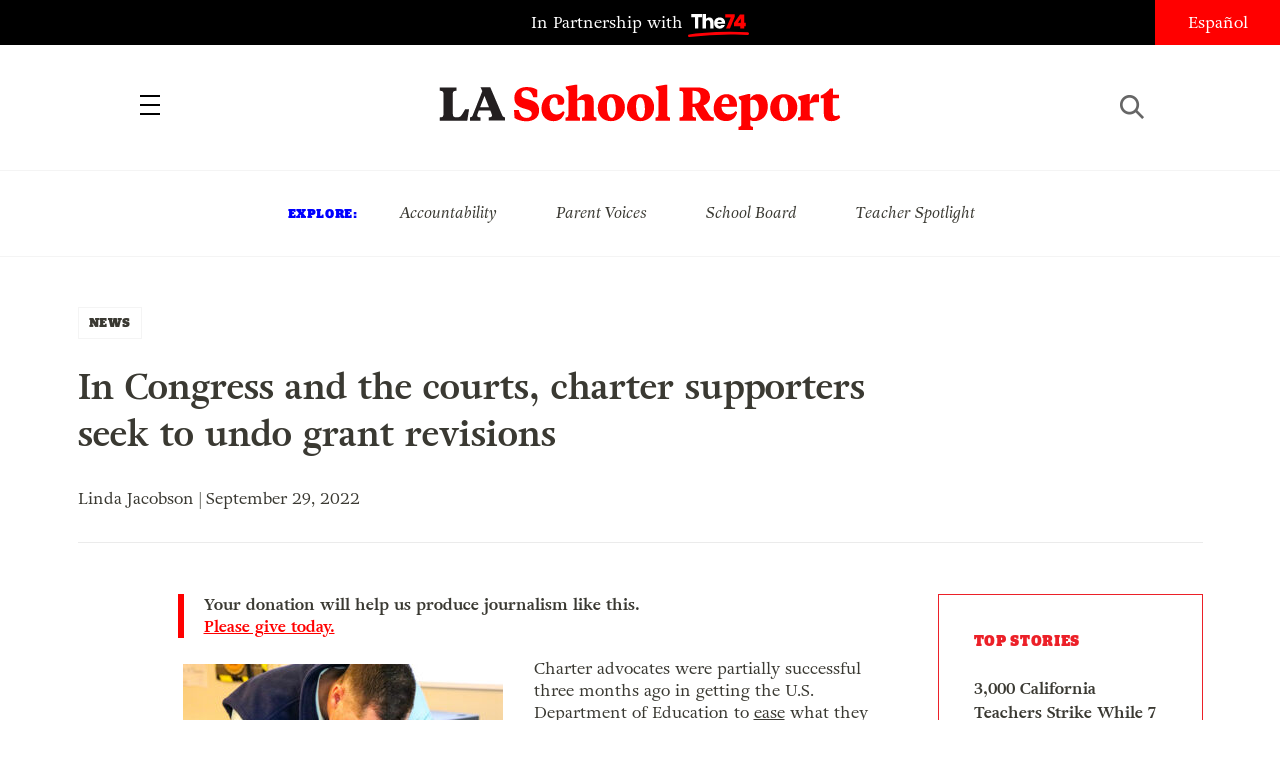

--- FILE ---
content_type: text/html; charset=UTF-8
request_url: https://www.laschoolreport.com/in-congress-and-the-courts-charter-supporters-seek-to-undo-grant-revisions/
body_size: 12677
content:
<!--  --><!doctype html>
<html lang="en-US" class="no-js">
<head>
	<!-- Setup -->
    <meta charset="UTF-8">
	<meta name="viewport" content="width=device-width, initial-scale=1.0" />
	<meta name="format-detection" content="telephone=no">
	
	<!-- Title -->
	<title>In Congress and the courts, charter supporters seek to undo grant revisions  |  LA School Report</title>
    
    <!-- SEO -->
    <meta name="description" content="Charter advocates were partially successful three months ago in getting the U.S. Department of Education to&nbsp;ease&nbsp;what they saw as onerous new rules for a program that provides start-up funds to new schools. But that compromise hasn’t stopped advocates in two states and members of Congress from trying to remove the remaining changes to the $440...">
    <meta name="keywords" content="education, politics, los angeles">
    
        <!-- Facebook OG Integration -->
    <meta property="og:title" content="In Congress and the courts, charter supporters seek to undo grant revisions  |  LA School Report" />
    <meta property="og:description" content="Charter advocates were partially successful three months ago in getting the U.S. Department of Education to&nbsp;ease&nbsp;what they saw as onerous new rules for a program that provides start-up funds to new schools. But that compromise hasn’t stopped advocates in two states and members of Congress from trying to remove the remaining changes to the $440...">
    <meta property="og:type" content="website"/>
    <meta property="og:url" content="https://www.laschoolreport.com/in-congress-and-the-courts-charter-supporters-seek-to-undo-grant-revisions/" />
	        <meta property="og:image" content="https://www.laschoolreport.com/wp-content/uploads/2022/09/charter-supporters-grant-revision-1-copy-640x431.jpg" />

	<!-- Twitter Card Integration -->
    <meta name="twitter:card" content="summary_large_image">
    <meta name="twitter:site" content="@LASchoolReport">
    <meta name="twitter:title" content="In Congress and the courts, charter supporters seek to undo grant revisions  |  LA School Report">
    <meta name="twitter:description" content="Charter advocates were partially successful three months ago in getting the U.S. Department of Education to&nbsp;ease&nbsp;what they saw as onerous new rules for a program that provides start-up funds to new schools. But that compromise hasn’t stopped advocates in two states and members of Congress from trying to remove the remaining changes to the $440...">
    <meta name="twitter:image" content="https://www.laschoolreport.com/wp-content/uploads/2022/09/charter-supporters-grant-revision-1-copy-640x431.jpg">
    	
    <!-- Fonts and Styles-->
    <link rel='stylesheet' type='text/css' media='all' href="https://code.ionicframework.com/ionicons/2.0.1/css/ionicons.min.css" />
	<script src="https://use.typekit.net/ewo3bbs.js"></script>
    <script>try{Typekit.load({ async: true });}catch(e){}</script>

	<meta name='robots' content='max-image-preview:large' />
<script type="text/javascript">
window._wpemojiSettings = {"baseUrl":"https:\/\/s.w.org\/images\/core\/emoji\/14.0.0\/72x72\/","ext":".png","svgUrl":"https:\/\/s.w.org\/images\/core\/emoji\/14.0.0\/svg\/","svgExt":".svg","source":{"concatemoji":"https:\/\/www.laschoolreport.com\/wp-includes\/js\/wp-emoji-release.min.js?ver=6.1.9"}};
/*! This file is auto-generated */
!function(e,a,t){var n,r,o,i=a.createElement("canvas"),p=i.getContext&&i.getContext("2d");function s(e,t){var a=String.fromCharCode,e=(p.clearRect(0,0,i.width,i.height),p.fillText(a.apply(this,e),0,0),i.toDataURL());return p.clearRect(0,0,i.width,i.height),p.fillText(a.apply(this,t),0,0),e===i.toDataURL()}function c(e){var t=a.createElement("script");t.src=e,t.defer=t.type="text/javascript",a.getElementsByTagName("head")[0].appendChild(t)}for(o=Array("flag","emoji"),t.supports={everything:!0,everythingExceptFlag:!0},r=0;r<o.length;r++)t.supports[o[r]]=function(e){if(p&&p.fillText)switch(p.textBaseline="top",p.font="600 32px Arial",e){case"flag":return s([127987,65039,8205,9895,65039],[127987,65039,8203,9895,65039])?!1:!s([55356,56826,55356,56819],[55356,56826,8203,55356,56819])&&!s([55356,57332,56128,56423,56128,56418,56128,56421,56128,56430,56128,56423,56128,56447],[55356,57332,8203,56128,56423,8203,56128,56418,8203,56128,56421,8203,56128,56430,8203,56128,56423,8203,56128,56447]);case"emoji":return!s([129777,127995,8205,129778,127999],[129777,127995,8203,129778,127999])}return!1}(o[r]),t.supports.everything=t.supports.everything&&t.supports[o[r]],"flag"!==o[r]&&(t.supports.everythingExceptFlag=t.supports.everythingExceptFlag&&t.supports[o[r]]);t.supports.everythingExceptFlag=t.supports.everythingExceptFlag&&!t.supports.flag,t.DOMReady=!1,t.readyCallback=function(){t.DOMReady=!0},t.supports.everything||(n=function(){t.readyCallback()},a.addEventListener?(a.addEventListener("DOMContentLoaded",n,!1),e.addEventListener("load",n,!1)):(e.attachEvent("onload",n),a.attachEvent("onreadystatechange",function(){"complete"===a.readyState&&t.readyCallback()})),(e=t.source||{}).concatemoji?c(e.concatemoji):e.wpemoji&&e.twemoji&&(c(e.twemoji),c(e.wpemoji)))}(window,document,window._wpemojiSettings);
</script>
<style type="text/css">
img.wp-smiley,
img.emoji {
	display: inline !important;
	border: none !important;
	box-shadow: none !important;
	height: 1em !important;
	width: 1em !important;
	margin: 0 0.07em !important;
	vertical-align: -0.1em !important;
	background: none !important;
	padding: 0 !important;
}
</style>
	<link rel='stylesheet' id='wp-block-library-css' href='https://www.laschoolreport.com/wp-includes/css/dist/block-library/style.min.css?ver=6.1.9' type='text/css' media='all' />
<link rel='stylesheet' id='classic-theme-styles-css' href='https://www.laschoolreport.com/wp-includes/css/classic-themes.min.css?ver=1' type='text/css' media='all' />
<style id='global-styles-inline-css' type='text/css'>
body{--wp--preset--color--black: #000000;--wp--preset--color--cyan-bluish-gray: #abb8c3;--wp--preset--color--white: #ffffff;--wp--preset--color--pale-pink: #f78da7;--wp--preset--color--vivid-red: #cf2e2e;--wp--preset--color--luminous-vivid-orange: #ff6900;--wp--preset--color--luminous-vivid-amber: #fcb900;--wp--preset--color--light-green-cyan: #7bdcb5;--wp--preset--color--vivid-green-cyan: #00d084;--wp--preset--color--pale-cyan-blue: #8ed1fc;--wp--preset--color--vivid-cyan-blue: #0693e3;--wp--preset--color--vivid-purple: #9b51e0;--wp--preset--gradient--vivid-cyan-blue-to-vivid-purple: linear-gradient(135deg,rgba(6,147,227,1) 0%,rgb(155,81,224) 100%);--wp--preset--gradient--light-green-cyan-to-vivid-green-cyan: linear-gradient(135deg,rgb(122,220,180) 0%,rgb(0,208,130) 100%);--wp--preset--gradient--luminous-vivid-amber-to-luminous-vivid-orange: linear-gradient(135deg,rgba(252,185,0,1) 0%,rgba(255,105,0,1) 100%);--wp--preset--gradient--luminous-vivid-orange-to-vivid-red: linear-gradient(135deg,rgba(255,105,0,1) 0%,rgb(207,46,46) 100%);--wp--preset--gradient--very-light-gray-to-cyan-bluish-gray: linear-gradient(135deg,rgb(238,238,238) 0%,rgb(169,184,195) 100%);--wp--preset--gradient--cool-to-warm-spectrum: linear-gradient(135deg,rgb(74,234,220) 0%,rgb(151,120,209) 20%,rgb(207,42,186) 40%,rgb(238,44,130) 60%,rgb(251,105,98) 80%,rgb(254,248,76) 100%);--wp--preset--gradient--blush-light-purple: linear-gradient(135deg,rgb(255,206,236) 0%,rgb(152,150,240) 100%);--wp--preset--gradient--blush-bordeaux: linear-gradient(135deg,rgb(254,205,165) 0%,rgb(254,45,45) 50%,rgb(107,0,62) 100%);--wp--preset--gradient--luminous-dusk: linear-gradient(135deg,rgb(255,203,112) 0%,rgb(199,81,192) 50%,rgb(65,88,208) 100%);--wp--preset--gradient--pale-ocean: linear-gradient(135deg,rgb(255,245,203) 0%,rgb(182,227,212) 50%,rgb(51,167,181) 100%);--wp--preset--gradient--electric-grass: linear-gradient(135deg,rgb(202,248,128) 0%,rgb(113,206,126) 100%);--wp--preset--gradient--midnight: linear-gradient(135deg,rgb(2,3,129) 0%,rgb(40,116,252) 100%);--wp--preset--duotone--dark-grayscale: url('#wp-duotone-dark-grayscale');--wp--preset--duotone--grayscale: url('#wp-duotone-grayscale');--wp--preset--duotone--purple-yellow: url('#wp-duotone-purple-yellow');--wp--preset--duotone--blue-red: url('#wp-duotone-blue-red');--wp--preset--duotone--midnight: url('#wp-duotone-midnight');--wp--preset--duotone--magenta-yellow: url('#wp-duotone-magenta-yellow');--wp--preset--duotone--purple-green: url('#wp-duotone-purple-green');--wp--preset--duotone--blue-orange: url('#wp-duotone-blue-orange');--wp--preset--font-size--small: 13px;--wp--preset--font-size--medium: 20px;--wp--preset--font-size--large: 36px;--wp--preset--font-size--x-large: 42px;}.has-black-color{color: var(--wp--preset--color--black) !important;}.has-cyan-bluish-gray-color{color: var(--wp--preset--color--cyan-bluish-gray) !important;}.has-white-color{color: var(--wp--preset--color--white) !important;}.has-pale-pink-color{color: var(--wp--preset--color--pale-pink) !important;}.has-vivid-red-color{color: var(--wp--preset--color--vivid-red) !important;}.has-luminous-vivid-orange-color{color: var(--wp--preset--color--luminous-vivid-orange) !important;}.has-luminous-vivid-amber-color{color: var(--wp--preset--color--luminous-vivid-amber) !important;}.has-light-green-cyan-color{color: var(--wp--preset--color--light-green-cyan) !important;}.has-vivid-green-cyan-color{color: var(--wp--preset--color--vivid-green-cyan) !important;}.has-pale-cyan-blue-color{color: var(--wp--preset--color--pale-cyan-blue) !important;}.has-vivid-cyan-blue-color{color: var(--wp--preset--color--vivid-cyan-blue) !important;}.has-vivid-purple-color{color: var(--wp--preset--color--vivid-purple) !important;}.has-black-background-color{background-color: var(--wp--preset--color--black) !important;}.has-cyan-bluish-gray-background-color{background-color: var(--wp--preset--color--cyan-bluish-gray) !important;}.has-white-background-color{background-color: var(--wp--preset--color--white) !important;}.has-pale-pink-background-color{background-color: var(--wp--preset--color--pale-pink) !important;}.has-vivid-red-background-color{background-color: var(--wp--preset--color--vivid-red) !important;}.has-luminous-vivid-orange-background-color{background-color: var(--wp--preset--color--luminous-vivid-orange) !important;}.has-luminous-vivid-amber-background-color{background-color: var(--wp--preset--color--luminous-vivid-amber) !important;}.has-light-green-cyan-background-color{background-color: var(--wp--preset--color--light-green-cyan) !important;}.has-vivid-green-cyan-background-color{background-color: var(--wp--preset--color--vivid-green-cyan) !important;}.has-pale-cyan-blue-background-color{background-color: var(--wp--preset--color--pale-cyan-blue) !important;}.has-vivid-cyan-blue-background-color{background-color: var(--wp--preset--color--vivid-cyan-blue) !important;}.has-vivid-purple-background-color{background-color: var(--wp--preset--color--vivid-purple) !important;}.has-black-border-color{border-color: var(--wp--preset--color--black) !important;}.has-cyan-bluish-gray-border-color{border-color: var(--wp--preset--color--cyan-bluish-gray) !important;}.has-white-border-color{border-color: var(--wp--preset--color--white) !important;}.has-pale-pink-border-color{border-color: var(--wp--preset--color--pale-pink) !important;}.has-vivid-red-border-color{border-color: var(--wp--preset--color--vivid-red) !important;}.has-luminous-vivid-orange-border-color{border-color: var(--wp--preset--color--luminous-vivid-orange) !important;}.has-luminous-vivid-amber-border-color{border-color: var(--wp--preset--color--luminous-vivid-amber) !important;}.has-light-green-cyan-border-color{border-color: var(--wp--preset--color--light-green-cyan) !important;}.has-vivid-green-cyan-border-color{border-color: var(--wp--preset--color--vivid-green-cyan) !important;}.has-pale-cyan-blue-border-color{border-color: var(--wp--preset--color--pale-cyan-blue) !important;}.has-vivid-cyan-blue-border-color{border-color: var(--wp--preset--color--vivid-cyan-blue) !important;}.has-vivid-purple-border-color{border-color: var(--wp--preset--color--vivid-purple) !important;}.has-vivid-cyan-blue-to-vivid-purple-gradient-background{background: var(--wp--preset--gradient--vivid-cyan-blue-to-vivid-purple) !important;}.has-light-green-cyan-to-vivid-green-cyan-gradient-background{background: var(--wp--preset--gradient--light-green-cyan-to-vivid-green-cyan) !important;}.has-luminous-vivid-amber-to-luminous-vivid-orange-gradient-background{background: var(--wp--preset--gradient--luminous-vivid-amber-to-luminous-vivid-orange) !important;}.has-luminous-vivid-orange-to-vivid-red-gradient-background{background: var(--wp--preset--gradient--luminous-vivid-orange-to-vivid-red) !important;}.has-very-light-gray-to-cyan-bluish-gray-gradient-background{background: var(--wp--preset--gradient--very-light-gray-to-cyan-bluish-gray) !important;}.has-cool-to-warm-spectrum-gradient-background{background: var(--wp--preset--gradient--cool-to-warm-spectrum) !important;}.has-blush-light-purple-gradient-background{background: var(--wp--preset--gradient--blush-light-purple) !important;}.has-blush-bordeaux-gradient-background{background: var(--wp--preset--gradient--blush-bordeaux) !important;}.has-luminous-dusk-gradient-background{background: var(--wp--preset--gradient--luminous-dusk) !important;}.has-pale-ocean-gradient-background{background: var(--wp--preset--gradient--pale-ocean) !important;}.has-electric-grass-gradient-background{background: var(--wp--preset--gradient--electric-grass) !important;}.has-midnight-gradient-background{background: var(--wp--preset--gradient--midnight) !important;}.has-small-font-size{font-size: var(--wp--preset--font-size--small) !important;}.has-medium-font-size{font-size: var(--wp--preset--font-size--medium) !important;}.has-large-font-size{font-size: var(--wp--preset--font-size--large) !important;}.has-x-large-font-size{font-size: var(--wp--preset--font-size--x-large) !important;}
.wp-block-navigation a:where(:not(.wp-element-button)){color: inherit;}
:where(.wp-block-columns.is-layout-flex){gap: 2em;}
.wp-block-pullquote{font-size: 1.5em;line-height: 1.6;}
</style>
<link rel='stylesheet' id='LASR-css' href='https://www.laschoolreport.com/wp-content/themes/LASR_MS/style.css?version=486365277&#038;ver=6.1.9' type='text/css' media='all' />
<link rel="https://api.w.org/" href="https://www.laschoolreport.com/wp-json/" /><link rel="alternate" type="application/json" href="https://www.laschoolreport.com/wp-json/wp/v2/posts/62349" /><link rel="EditURI" type="application/rsd+xml" title="RSD" href="https://www.laschoolreport.com/xmlrpc.php?rsd" />
<link rel="wlwmanifest" type="application/wlwmanifest+xml" href="https://www.laschoolreport.com/wp-includes/wlwmanifest.xml" />
<meta name="generator" content="WordPress 6.1.9" />
<link rel="canonical" href="https://www.laschoolreport.com/in-congress-and-the-courts-charter-supporters-seek-to-undo-grant-revisions/" />
<link rel='shortlink' href='https://www.laschoolreport.com/?p=62349' />
<link rel="alternate" type="application/json+oembed" href="https://www.laschoolreport.com/wp-json/oembed/1.0/embed?url=https%3A%2F%2Fwww.laschoolreport.com%2Fin-congress-and-the-courts-charter-supporters-seek-to-undo-grant-revisions%2F" />
<link rel="alternate" type="text/xml+oembed" href="https://www.laschoolreport.com/wp-json/oembed/1.0/embed?url=https%3A%2F%2Fwww.laschoolreport.com%2Fin-congress-and-the-courts-charter-supporters-seek-to-undo-grant-revisions%2F&#038;format=xml" />
<link rel="icon" href="https://www.laschoolreport.com/wp-content/uploads/2022/08/cropped-T74-LASR-Social-Avatar-02-32x32.png" sizes="32x32" />
<link rel="icon" href="https://www.laschoolreport.com/wp-content/uploads/2022/08/cropped-T74-LASR-Social-Avatar-02-192x192.png" sizes="192x192" />
<link rel="apple-touch-icon" href="https://www.laschoolreport.com/wp-content/uploads/2022/08/cropped-T74-LASR-Social-Avatar-02-180x180.png" />
<meta name="msapplication-TileImage" content="https://www.laschoolreport.com/wp-content/uploads/2022/08/cropped-T74-LASR-Social-Avatar-02-270x270.png" />
		<style type="text/css" id="wp-custom-css">
			/*
Welcome to Custom CSS!

To learn how this works, see http://wp.me/PEmnE-Bt
*/		</style>
		    
    <!-- GA TRACKING -->
	<script>
	  (function(i,s,o,g,r,a,m){i['GoogleAnalyticsObject']=r;i[r]=i[r]||function(){
	  (i[r].q=i[r].q||[]).push(arguments)},i[r].l=1*new Date();a=s.createElement(o),
	  m=s.getElementsByTagName(o)[0];a.async=1;a.src=g;m.parentNode.insertBefore(a,m)
	  })(window,document,'script','https://www.google-analytics.com/analytics.js','ga');
	  ga('create', 'UA-34015481-1', 'auto', { 'allowLinker': true });
	  ga('send', 'pageview');
	  ga('require','linker');
	  ga('linker:autoLink', ['domain1.tld', 'domain2.tld'], false, true);
	</script>

    <!-- GA4 TRACKING -->
    <script async src="https://www.googletagmanager.com/gtag/js?id=G-QVBK3NLJ0X"></script>
    <script>
        window.dataLayer = window.dataLayer || [];
        function gtag(){dataLayer.push(arguments);}
        gtag('js', new Date());

        gtag('config', 'G-QVBK3NLJ0X');
    </script>


    
        <!-- CHARTBEAT -->

        
        <script type='text/javascript'>
            (function() {
                /** CONFIGURATION START **/
                var _sf_async_config = window._sf_async_config = (window._sf_async_config || {});
                _sf_async_config.uid = 66128;
                _sf_async_config.domain = 'laschoolreport.com';
                _sf_async_config.useCanonical = true;
                _sf_async_config.useCanonicalDomain = true;
                _sf_async_config.sections = 'NEWS'; //SET PAGE SECTION(S)
                _sf_async_config.authors = 'Linda Jacobson'; //SET PAGE AUTHOR(S)
                /** CONFIGURATION END **/
                function loadChartbeat() {
                    var e = document.createElement('script');
                    var n = document.getElementsByTagName('script')[0];
                    e.type = 'text/javascript';
                    e.async = true;
                    e.src = '//static.chartbeat.com/js/chartbeat.js';
                    n.parentNode.insertBefore(e, n);
                }
                loadChartbeat();
            })();
        </script>
        <script async src="//static.chartbeat.com/js/chartbeat_mab.js"></script>

    
</head>
<body class="page_in-congress-and-the-courts-charter-supporters-seek-to-undo-grant-revisions">
	<div id="wrapper">

		<!-- HEADER -->
		<header>
    		<div id="header_top">
				<p class="partnership">
					<a href="https://www.the74million.org">In Partnership with <span>74</span></a>
				</p>
				<ul class="social">
					<li><a href="https://twitter.com/LASchoolReport" target="_blank" class="ion-social-twitter"><span>Twitter</span></a></li>
					<li><a href="https://www.facebook.com/LASchoolReport" target="_blank" class="ion-social-facebook"><span>Facebook</span></a></li>
				</ul>
				<div id="language">
					<a href=http://espanol.laschoolreport.com>Español</a>				</div>
			</div>
			<nav>
				<div class="nav_container">
					<a id="close_nav" class="close"></a>
					<ul>
						<li><a href="/category/news">News</a></li>
						<li><a href="/category/commentary">Commentary</a></li>
						<li><a href="/category/la-parents">LA Parents</a></li>
												<li><a href="https://www.the74million.org/about">About</a></li>
						<span class="mobile">
							<li><a id="show_explore" href="#">Explore</a></li>
								                        <li class="explore_mobile em_exp"><a href="https://www.laschoolreport.com/tag/accountability/">Accountability</a></li>
								                        <li class="explore_mobile em_exp"><a href="https://www.laschoolreport.com/tag/parent-voices/">Parent Voices</a></li>
								                        <li class="explore_mobile em_exp"><a href="https://www.laschoolreport.com/tag/school-board/">School Board</a></li>
								                        <li class="explore_mobile em_exp"><a href="https://www.laschoolreport.com/tag/teacher-spotlight/">Teacher Spotlight</a></li>
														<li><a id="show_contact" href="#">Contact</a></li>
							<li class="explore_mobile em_address">
								<a href="/cdn-cgi/l/email-protection#177e797178577b7664747f78787b6572677865633974787a"><span class="__cf_email__" data-cfemail="761f181019361a1705151e19191a0413061904025815191b">[email&#160;protected]</span><br/>
									<span>149 South Barrington Ave,</span>
									<span>Suite 249,<br/></span>
									<span>Los Angeles, CA 90049</span>
								</a>
							</li>
							<hr/>
							<ul class="social">
								<li><a href="https://twitter.com/LASchoolReport" target="_blank" class="ion-social-twitter"><span>Twitter</span></a></li>
								<li><a href="https://www.facebook.com/LASchoolReport" target="_blank" class="ion-social-facebook"><span>Facebook</span></a></li>
							</ul>
							<li class="language"><a href=http://espanol.laschoolreport.com>Español</a></li><br/>
							<p>Copyright © 2026 LA School Report</p>
						</span>
					</ul>
				</div>
			</nav>
			<div id="header_bottom">
				<h1><span><a href="https://www.laschoolreport.com">LA School Report</a></span></h1>
				<div id="hamburger"></div>
				<div id="search">
					<div id="search_button"></div>
					<form role="search" method="get" id="searchform" class="searchform" action="https://www.laschoolreport.com" placeholder="search">
						<input type="text" placeholder="Search" value="" name="s" id="s">
					</form>
					<div id="search_x"></div>
				</div>
			</div>
			<div id="header_top_mobile">
				<p class="partnership">In Partnership with <span>74</span></p>
			</div>
		</header>
    
		<!-- EXPLORE -->
		<section id="explore">
			<ul>
				<h3>Explore:</h3>
									<li class="explore_mobile em_exp"><a href="https://www.laschoolreport.com/tag/accountability/">Accountability</a></li>
									<li class="explore_mobile em_exp"><a href="https://www.laschoolreport.com/tag/parent-voices/">Parent Voices</a></li>
									<li class="explore_mobile em_exp"><a href="https://www.laschoolreport.com/tag/school-board/">School Board</a></li>
									<li class="explore_mobile em_exp"><a href="https://www.laschoolreport.com/tag/teacher-spotlight/">Teacher Spotlight</a></li>
							</ul>
		</section> 


		
		<!-- CONTENT -->
				<div class="content">   
			<div class="story">
				<div class="story_header">
					<div class="category">
						<a href="https://www.laschoolreport.com/category/news/">NEWS</a>
					</div>
					<div class="tags">
						<ul>
												</ul>
					</div>
					<h1>In Congress and the courts, charter supporters seek to undo grant revisions</h1>
										<p class="credits"> Linda Jacobson | September 29, 2022</p><br/>
					<hr/>
				</div>
				<div class="storyContainer">
					<div id="social_sidebar">
						<ul id="sidebar_listing">
                            <li><a class="ion-social-twitter" href="https://twitter.com/intent/tweet?url=https://www.laschoolreport.com/in-congress-and-the-courts-charter-supporters-seek-to-undo-grant-revisions/&text=In+Congress+and+the+courts%2C+charter+supporters+seek+to+undo+grant+revisions @LASchoolReport" target="_blank"><span>Twitter</span></a></li>
							<li><a class="ion-social-facebook" href="https://www.facebook.com/sharer/sharer.php?u=https://www.laschoolreport.com/in-congress-and-the-courts-charter-supporters-seek-to-undo-grant-revisions/" target="_blank"><span>Facebook</span></a></li>
							<li><a class="ion-email" href="/cdn-cgi/l/email-protection#[base64]"><span>Mail</span></a></li>
						</ul>
					</div>
					<div class="storySidebar">
					
						<!-- TOP STORIES -->
						<section id="top_stories" class="sidebar_unit">
							<ul>
								<h3>Top Stories</h3>
																	<li><a href="https://www.laschoolreport.com/3000-california-teachers-school-staffers-strike-while-7-unions-declare-impasse/">3,000 California Teachers Strike While 7 Unions Declare Impasse</a></li>
																	<li><a href="https://www.laschoolreport.com/what-fewer-international-students-means-for-california/">What Fewer International Students Means for California</a></li>
																	<li><a href="https://www.laschoolreport.com/how-california-can-protect-students-from-washingtons-uncertainty/">How California Can Protect Students from Washington’s Uncertainty</a></li>
																</ul>
						</section>
						<div id="newsletter_signup_sb" class="sidebar_unit signup_form">
							<h4><center>SIGN UP FOR OUR NEWSLETTER</center></h4>
											<form id="email_capture" class="email-form" action="" method="POST">
			<input type="submit" value="Submit">
			<span>
				<input type="email" name="email" placeholder="Email Address">
                <input id="last_name" name="last_name" type="text" value=""  />
            </span>
		</form>
		<p class="gratitude" style="text-align:left"></p> 
						</div>
									<!-- FROM THE 74 -->
			<section id="from74" class="sidebar_unit">
				<h3>from  <span>74</span></h3>
				<ul>
									<li>
						<a href="https://www.the74million.org/article/shut-out-inequitable-access-to-after-school-programs-grows/" target="_blank">
							<p>Shut Out: Inequitable Access to After School Programs Grows</p>
						</a>      
					</li>
									<li>
						<a href="https://www.the74million.org/article/zodiac-sign-assigned-seating-this-teacher-says-it-works/" target="_blank">
							<p>Zodiac Sign Assigned Seating? This Teacher Says It Works</p>
						</a>      
					</li>
									<li>
						<a href="https://www.the74million.org/zero2eight/as-time-runs-out-a-dozen-head-start-families-and-providers-share-their-fears/" target="_blank">
							<p>As Time Runs Out, a Dozen Head Start Families and Providers Share Their Fears</p>
						</a>      
					</li>
									<li>
						<a href="https://www.the74million.org/article/how-work-based-learning-helped-two-oakland-teens-take-flight-literally/" target="_blank">
							<p>How Work-Based Learning Helped Two Oakland Teens Take Flight — Literally</p>
						</a>      
					</li>
								</ul>
			</section>
					</div>
					<div class="storyContent">
                        <p class="cta">Your donation will help us produce journalism like this. <a href="https://the74.fundjournalism.org/donate/?campaign=701Jw00000Nx0ZrIAJ">Please give today.</a></p>
                        <!--<p class="cta">Get stories like this delivered straight to your inbox. <a href="http://www.laschoolreport.com/newsletter/">Sign up for the LA School Report newsletter.</a></p>-->
                        <div id="attachment_62351" style="width: 330px" class="wp-caption alignleft"><a href="https://www.laschoolreport.com/wp-content/uploads/2022/09/charter-supporters-grant-revision-1-copy.jpg"><img aria-describedby="caption-attachment-62351" decoding="async" class="size-medium wp-image-62351" src="https://www.laschoolreport.com/wp-content/uploads/2022/09/charter-supporters-grant-revision-1-copy-320x215.jpg" alt="" width="320" height="215" srcset="https://www.laschoolreport.com/wp-content/uploads/2022/09/charter-supporters-grant-revision-1-copy-320x215.jpg 320w, https://www.laschoolreport.com/wp-content/uploads/2022/09/charter-supporters-grant-revision-1-copy-640x431.jpg 640w, https://www.laschoolreport.com/wp-content/uploads/2022/09/charter-supporters-grant-revision-1-copy-120x81.jpg 120w, https://www.laschoolreport.com/wp-content/uploads/2022/09/charter-supporters-grant-revision-1-copy.jpg 654w" sizes="(max-width: 320px) 100vw, 320px" /></a><p id="caption-attachment-62351" class="wp-caption-text">UPrep Science and Math Middle School in Detroit, Michigan, is among the charters that advocates say would be affected by the Education Department’s new regulations for federal charter school funding. (Michigan Association of Public School Academies)</p></div>
<p>Charter advocates were partially successful three months ago in getting the U.S. Department of Education to&nbsp;<a href="https://www.usnews.com/news/education-news/articles/2022-05-11/school-advocates-rally-at-white-house-against-bidens-attack-on-charter-schools" target="_blank" rel="noopener">ease</a>&nbsp;what they saw as onerous new rules for a program that provides start-up funds to new schools.</p>
<p>But that compromise hasn’t stopped advocates in two states and members of Congress from trying to remove the remaining changes to the $440 million Charter Schools Program. They argue that the tighter criteria run counter to the law’s intent to increase high-quality charter schools.</p>
<p>Republicans want to use the&nbsp;<a href="https://sgp.fas.org/crs/misc/R43992.pdf" target="_blank" rel="noopener">Congressional Review Act</a>&nbsp;— a seldom-used law that allows members to overturn regulations issued by federal agencies — to stop implementation. And in August, charter organizations in Michigan and Ohio&nbsp;<a href="https://pacificlegal.org/press-release/charter-schools-sue-to-stop-the-biden-administrations-attack-on-educational-opportunities/" target="_blank" rel="noopener">sued the department</a> over changes that, among other things, are designed to create more racially diverse charter schools and increase transparency for schools run by for-profit companies.</p>
<p>Advocates say they never had a chance to weigh in on the changes.</p>
<p>“If you read the [charter school] statute, there is the importance of consulting with the field,” said Nina Rees at the National Alliance for Public Charter Schools. “They never did. They introduced the rule without notifying us.”</p>
<p>The revisions urge charters to partner with their local schools and to prove they’re not opening in communities where local public schools are under-enrolled. The Alliance was among the more than 26,000 groups and individuals that submitted comments on the new rule. So did Louisiana state Superintendent Cade Brumley, who sent a letter to Education Secretary Miguel Cardona expressing his opposition.</p>
<p>“In this moment in history, we should not be restricting options for families,” he told The 74.</p>
<p>“We should be expanding them.”</p>
<p>Even so, the state is among the 10 that applied for funding last month. Brumley said the funding is an “important selling point” for attracting high-quality charter operators.</p>
<p>The department also received eight applications from developers who want to launch or expand schools and 15 applications for “national dissemination” grants, a separate fund that the secretary can award to groups, like the Alliance, that support charters.</p>
<p>The department is expected to announce grant recipients by Friday, and will open up applications for charter management organizations later this fall.</p>
<p>On Wednesday, the Thomas B. Fordham Institute, the Ohio plaintiff in the lawsuit, released&nbsp;<a href="https://fordhaminstitute.org/national/research/for-profit-charter-schools-evaluation-spending-outcomes" target="_blank" rel="noopener">a report</a>&nbsp;that takes a closer look at results for charters in the state that outsource some or most operations to for-profit companies. Such arrangements draw fire from those opposed to commercialism in education.</p>
<p>The researchers found some advantages of such schools. They spend $581 more per student in the classroom and $699 less per student on administrative costs than charters that don’t contract with for-profit operators — and students also get more instructional time.</p>
<p>But for-profit and virtual schools, they wrote, also “deserve extra scrutiny.” They have more first-year teachers, higher chronic absenteeism and lower student achievement.</p>
<p>“We shouldn’t view for-profit charter schools as a monolith,” Fordham’s Amber Northern, senior vice president for research, and President Michael Petrilli wrote in the foreword. “We need to focus on their academic progress with students, not the tax status of their primary vendor.”</p>
<h2>Going after government overreach</h2>
<p>Many Democrats, however, want to see for-profit charters&nbsp;<a href="https://www.washingtonpost.com/education/2021/03/22/biden-promised-to-end-federal-funding-of-for-profit-charter-schools-heres-how-they-operate/" target="_blank" rel="noopener">cut off from federal funding</a>. Carol Burris, executive director of the Network for Public Education, said the department’s changes increase accountability.</p>
<p>With Democrats in control of Congress, Rees noted that there’s little chance Republicans would&nbsp;succeed this year in using the Congressional Review Act. Even if they were able to pass it, President Joe Biden would veto it.</p>
<p>But if Republicans take the House in the midterm elections, Burris said they could try to use the procedure again next year.</p>
<p>During the Trump administration, Republicans used the legislative strategy in education twice in 2017 — to end an Obama-era requirement that states rate teacher preparation programs and to grant more flexibility in how they designed their accountability programs under the Every Student Succeeds Act.</p>
<p>The Republicans’ current attempt to use the Congressional Review Act, led by Sen. Tim Scott of South Carolina and Rep. John Moolenaar of Michigan, “shows a clear understanding from the people who actually wrote the law that what the department has done here is unlawful,” argued Caleb Kruckenberg, an attorney with the Pacific Legal Foundation, a libertarian law firm representing the plaintiffs in the federal lawsuit.</p>
<p>The 2015 expansion of the program, he added, “pointedly left no room for the Department of Education to add in new criteria or conditions for grant applicants.”</p>
<p>The lawsuit, meanwhile, seeks to capitalize on a U.S. Supreme Court ruling earlier this year in which the conservative majority restricted the Environmental Protection Agency’s ability to set limits on carbon emissions.</p>
<p>Republicans&nbsp;<a href="https://www.capito.senate.gov/news/in-the-news/editorial-supreme-court-got-it-right-on-epa-overreach" target="_blank" rel="noopener">welcomed the ruling</a>&nbsp;as a way to curb government overreach in other federal agencies as well.</p>
<p>Kruckenberg said he hopes the case brought by the states will “set a legal precedent clearly declaring that any rule issued by the department to try to set new criteria for the [Charter Schools Program] would be unlawful.</p>
<p>The state complaint argues that charters affiliated with the Michigan Association of Public School Academies and the Fordham Institute will have a hard time meeting the new criteria. The schools predominantly serve minority students, are located in districts that have “demonstrated hostility to charter school expansion” and won’t be able to prove that district schools are “overenrolled.”</p>
<p>The Biden administration has to respond to the complaint by Oct. 12.</p>
<p>For now, Burris said she’s more concerned Republicans could use the Congressional Review Act to roll back changes than she is the litigation. “It will weave through the courts,” she said, “so that is a good thing.”</p>
<hr>
<p><em>This article was published in partnership with <a href="https://www.the74million.org/"><span class="s1">The 74</span></a>. Sign up for The 74’s newsletter <a href="http://www.the74million.org/newsletter/">here</a>.</em></p>
					</div>
				</div>
			</div>
			
						
		
			<!-- READ NEXT -->
			<section id="read_next">
				<div class="section_header">
					<h3>Read Next</h3>
				</div>  
				<div id="read_next_container">
					<ul>
												<li class="">
							<a href="https://www.laschoolreport.com/california-legislators-to-try-again-to-make-kindergarten-mandatory/">
											
																<div class="rn_image" style="background-image: url('https://www.laschoolreport.com/wp-content/uploads/2026/01/kindergarten-in-California-320x192.jpg');"></div>	
											
								<div class="rn_title"> 
																		<div class="meta_label">NEWS</div> 		
													
									<p>California Legislators to Try Again to Make Kindergarten Mandatory</p>
								</div>
							</a>
						</li>
												<li class="">
							<a href="https://www.laschoolreport.com/trump-administration-plans-to-freeze-billions-in-childcare-funding-to-california/">
											
																<div class="rn_image" style="background-image: url('https://www.laschoolreport.com/wp-content/uploads/2026/01/Donald-Trump-school-choice-order-320x192.jpg');"></div>	
											
								<div class="rn_title"> 
																		<div class="meta_label">NEWS</div> 		
													
									<p>Trump Administration Plans to Freeze Billions in Childcare Funding to California</p>
								</div>
							</a>
						</li>
												<li class="">
							<a href="https://www.laschoolreport.com/food-insecurity-is-surging-among-child-care-providers/">
											
																<div class="rn_image" style="background-image: url('https://www.laschoolreport.com/wp-content/uploads/2026/01/food-insecurity-child-care-320x192.jpg');"></div>	
											
								<div class="rn_title"> 
																		<div class="meta_label">NEWS</div> 		
													
									<p>Food Insecurity Is Surging Among Child Care Providers</p>
								</div>
							</a>
						</li>
												<li class="">
							<a href="https://www.laschoolreport.com/l-a-fires-schools-mourn-losses-celebrate-progress-on-anniversary/">
											
																<div class="rn_image" style="background-image: url('https://www.laschoolreport.com/wp-content/uploads/2026/01/los-angeles-wildfires-anniversary-320x192.png');"></div>	
											
								<div class="rn_title"> 
																		<div class="meta_label">NEWS</div> 		
													
									<p>L.A. Fires: Schools Mourn Losses, Celebrate Progress on Anniversary</p>
								</div>
							</a>
						</li>
												<li class="">
							<a href="https://www.laschoolreport.com/lausd-taps-private-funders-to-level-the-playing-field-between-district-schools/">
											
																<div class="rn_image" style="background-image: url('https://www.laschoolreport.com/wp-content/uploads/2026/01/la-school-fundraising-320x192.png');"></div>	
											
								<div class="rn_title"> 
																		<div class="meta_label">NEWS</div> 		
													
									<p>LAUSD Taps Private Funders to ‘Level the Playing Field’ Between District Schools</p>
								</div>
							</a>
						</li>
												<li class="">
							<a href="https://www.laschoolreport.com/layoffs-cuts-and-closures-are-coming-to-lausd-schools-as-district-confronts-budget-shortfalls/">
											
																<div class="rn_image" style="background-image: url('https://www.laschoolreport.com/wp-content/uploads/2025/12/los-angeles-budget-cuts-320x192.png');"></div>	
											
								<div class="rn_title"> 
																		<div class="meta_label">NEWS</div> 		
													
									<p>Layoffs, Cuts and Closures Are Coming to LAUSD Schools As District Confronts Budget Sho...</p>
								</div>
							</a>
						</li>
												<li class="">
							<a href="https://www.laschoolreport.com/how-can-los-angeles-schools-have-a-looming-1-6b-deficit-with-19b-in-revenues/">
											
																<div class="rn_image" style="background-image: url('https://www.laschoolreport.com/wp-content/uploads/2025/12/childrens-diverse-literature-320x192.jpg');"></div>	
											
								<div class="rn_title"> 
																		<div class="meta_label">ANALYSIS</div> 		
													
									<p>How Can Los Angeles’ Schools Have a Looming $1.6B Deficit With $19B in Revenues?</p>
								</div>
							</a>
						</li>
												<li class="">
							<a href="https://www.laschoolreport.com/rob-reiner-spent-a-decade-fighting-for-california-kids/">
											
																<div class="rn_image" style="background-image: url('https://www.laschoolreport.com/wp-content/uploads/2025/12/rob-reiner-children-education-3-320x192.jpg');"></div>	
											
								<div class="rn_title"> 
																		<div class="meta_label">NEWS</div> 		
													
									<p>Rob Reiner Spent a Decade Fighting For California Kids</p>
								</div>
							</a>
						</li>
												<li class="hidden" ></li>
						<li class="hidden" ></li>
						<li class="hidden" ></li>
						<li class="hidden" ></li>
						<li class="hidden" ></li>
						<li class="hidden" ></li>
						<li class="hidden" ></li>
						<li class="hidden" ></li>
					</ul>
				</div>
		</section>
		
		</div><!-- close the content --> 
        
        <!-- FOOTER -->
		<footer>
			<div id="footer_container">
				<div class="ft_social">
					<img src="https://www.laschoolreport.com/wp-content/themes/LASR_MS/images/la-school-report-logo_footer.svg" width="292" height="auto" alt=""/><br/>
					<ul class="social">
						<li><a href="https://twitter.com/LASchoolReport" target="_blank" class="ion-social-twitter"><span>Twitter</span></a></li>
						<li><a href="https://www.facebook.com/LASchoolReport" target="_blank" class="ion-social-facebook"><span>Facebook</span></a></li>
					</ul>
					Copyright © 2026 LA School Report
				</div>
				<div class="ft_contact">
					<span id="newsletter-form-ft">
                        <h3>Sign up for Updates</h3>
                        <div id="newsletter_signup_ft" class="alternate">
                            				<form id="email_capture" class="email-form" action="" method="POST">
			<input type="submit" value="Submit">
			<span>
				<input type="email" name="email" placeholder="Email Address">
                <input id="last_name" name="last_name" type="text" value=""  />
            </span>
		</form>
		<p class="gratitude" style="text-align:left"></p>                        </div>
                    </span>
					<h3>Contact Us</h3>
					<p><a class="contact_us" href="/cdn-cgi/l/email-protection#e58c8b838aa5898496868d8a8a899780958a9791cb868a88"><span class="__cf_email__" data-cfemail="c3aaada5ac83afa2b0a0abacacafb1a6b3acb1b7eda0acae">[email&#160;protected]</span></a></p>
					<h3 class="supporters"><a href="https://www.the74million.org/page/supporters" target="_blank">Our Supporters</a></h3>
				</div>
			</div>
		</footer>
		
	</div><!--close the wrapper-->
	
	<script data-cfasync="false" src="/cdn-cgi/scripts/5c5dd728/cloudflare-static/email-decode.min.js"></script><script type='text/javascript' src='https://www.laschoolreport.com/wp-content/themes/LASR_MS/js/main.js?ver=486365277' id='main-js'></script>
<!-- PHP TIME CLOCK (2.1537268161774) -->
<!--- SETUP THEME (0.0010039806365967) -->
<!---- 0.0010039806365967 -->
<!--- INIT (0.0011579990386963) -->
<!---- 0.0011579990386963 -->
<!--- ADJUST SEARCH PAGE POSTS (0.0060064792633057) -->
<!---- 0.0010020732879639 -->
<!---- 0.0010008811950684 -->
<!---- 0.0010008811950684 -->
<!---- 0.0010008811950684 -->
<!---- 0.0010008811950684 -->
<!---- 0.0010008811950684 -->
<!--- FEATURED TERMS (1.8832349777222) -->
<!---- 1.8832349777222 -->
<!--- STYLE EXCERPT MORE (0.0010008811950684) -->
<!---- 0.0010008811950684 -->
<!--- META DESCRIPTION (0.0039527416229248) -->
<!---- 0.0039527416229248 -->
<!--- META KEYWORDS (0.0010557174682617) -->
<!---- 0.0010557174682617 -->
<!--- ENQUEUE (0.0010299682617188) -->
<!---- 0.0010299682617188 -->
<!--- TRACK POST PREVIEWS (0.0060210227966309) -->
<!---- 0.0060210227966309 -->
<!--- ADD CHARTBEAT (0.0010409355163574) -->
<!---- 0.0010409355163574 -->
<!--- CURRENT LANGUAGE (0.017007827758789) -->
<!---- 0.0010008811950684 -->
<!---- 0.00099992752075195 -->
<!---- 0.00099992752075195 -->
<!---- 0.0010008811950684 -->
<!---- 0.00099992752075195 -->
<!---- 0.0010008811950684 -->
<!---- 0.0010008811950684 -->
<!---- 0.0010008811950684 -->
<!---- 0.00099992752075195 -->
<!---- 0.0010008811950684 -->
<!---- 0.00099992752075195 -->
<!---- 0.00099992752075195 -->
<!---- 0.0010008811950684 -->
<!---- 0.0010011196136475 -->
<!---- 0.0010011196136475 -->
<!---- 0.00099992752075195 -->
<!---- 0.00099992752075195 -->
<!--- STAFF MEMBERS (0.0074038505554199) -->
<!---- 0.0063769817352295 -->
<!---- 0.0010268688201904 -->
<!--- LIVESTREAM INFO (0.001694917678833) -->
<!---- 0.001694917678833 -->
<!--- CONTENT WITH CAPITONS (0.0018959045410156) -->
<!---- 0.0018959045410156 -->
<!--- TRANSLATION LINK (0.001600980758667) -->
<!---- 0.001600980758667 -->
<!--- TOP STORIES (0.17622303962708) -->
<!---- 0.17622303962708 -->
<!--- FROM THE 74 (0.0066277980804443) -->
<!---- 0.0066277980804443 -->
<!--- MORE STORIES (0.044597864151001) -->
<!---- 0.044597864151001 -->
 
<script defer src="https://static.cloudflareinsights.com/beacon.min.js/vcd15cbe7772f49c399c6a5babf22c1241717689176015" integrity="sha512-ZpsOmlRQV6y907TI0dKBHq9Md29nnaEIPlkf84rnaERnq6zvWvPUqr2ft8M1aS28oN72PdrCzSjY4U6VaAw1EQ==" data-cf-beacon='{"version":"2024.11.0","token":"7f49db83507a421098e9f6d7e967a3a7","r":1,"server_timing":{"name":{"cfCacheStatus":true,"cfEdge":true,"cfExtPri":true,"cfL4":true,"cfOrigin":true,"cfSpeedBrain":true},"location_startswith":null}}' crossorigin="anonymous"></script>
</body>
</html>
